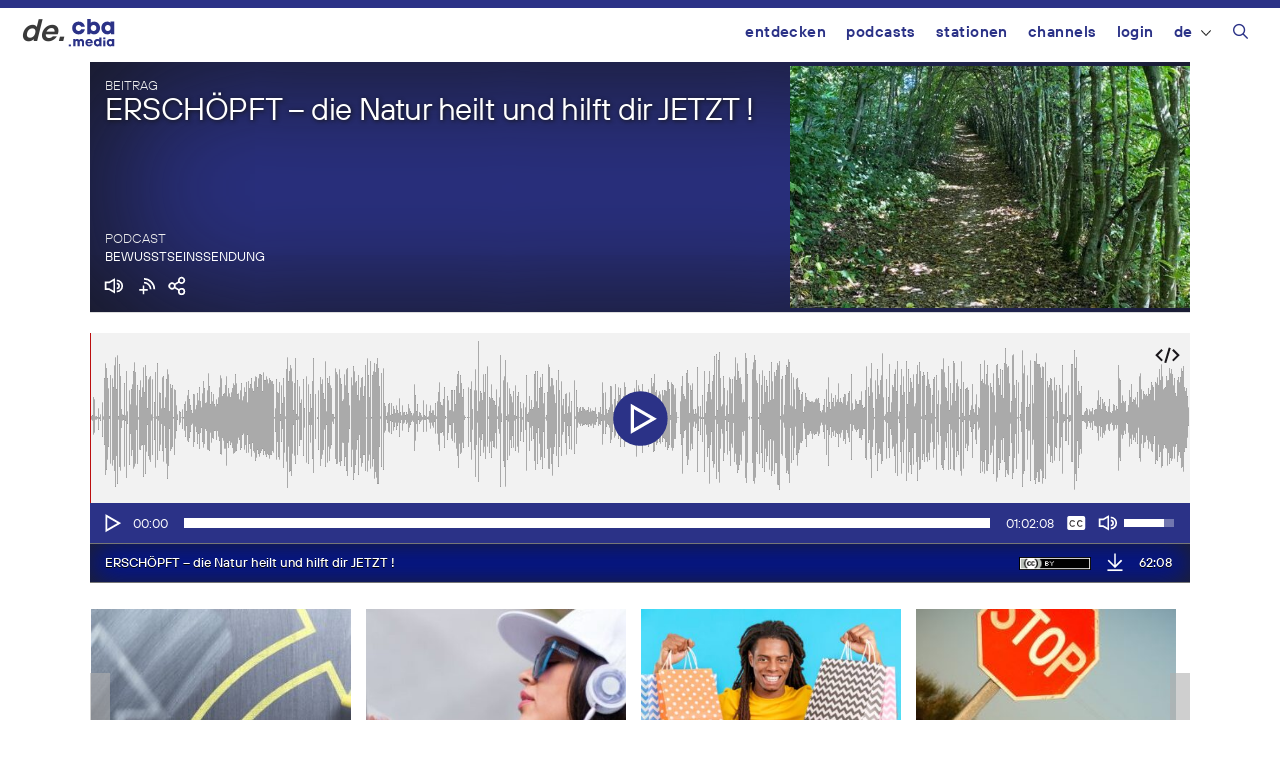

--- FILE ---
content_type: text/html; charset=UTF-8
request_url: https://de.cba.media/wp-admin/admin-ajax.php
body_size: 1172
content:
{"post_id":633433,"post_permalink":"https:\/\/cba.media\/633433","series":{"ID":338940,"post_title":"BEWUSSTSEINSSENDUNG","permalink":"https:\/\/cba.media\/podcast\/bewusst-beherzt"},"post_parent_title":"ERSCH\u00d6PFT \u2013 die Natur heilt und hilft dir JETZT !","post_parent_content":"Ersch\u00f6pft, leer, ausgebrannt, gereizt, \u00fcbersensibel, \u00e4ngstlich, depressiv \u2026.\r\n\u2022\r\nJETZT ist was zu tun, n\u00e4mlich NICHTS tun, nur SEIN. Diese Stille, die du jetzt brauchst, findest du, wenn du jetzt aussteigst, das Hamsterrad verl\u00e4sst, am besten und effektivsten in der Natur.\r\nDie Natur ist F\u00dcR DICH DA, in F\u00fclle, niemals fordernd. Die Natur verlangt nichts und IST KOSTENLOS. Es kostet dich vielleicht \u00dcberwindung, weil du denkst dies und das sei wichtig. Bedenke, was wirklich wichtig ist - dass es dir gut geht . . . nur so kannst du auch geben!\r\nDie Natur bietet nicht nur beruhigendes f\u00fcr alle Sinne. F\u00fcr alles, f\u00fcr K\u00f6rper, Geist und Seele sind Kr\u00e4uter gewachsen, die f\u00fcr Heilung und Ausgleich sorgen. Die Natur, der Paradiesplanet Erde n\u00e4hrt uns GANZHEITLICH und essenziell, am meisten, wenn wir uns VOLL darauf einlassen. Je mehr wir uns hingeben, desto heilsamer ist ES.\r\nGehe hinaus, gebe dich der Heilkraft der Natur hin, und finde wieder ZU DIR, finde DICH wirklich.\r\nDEIN WESEN IST DAS, WAS DIE NATUR IST. Gehe damit in Resonanz, sei ES. LEBE und LIEBE tief, das BIST DU WIRKLICH.\r\n\r\nZUM THEMA SPRECHEN.: URSULA PR\u00dcLLER &amp; ERICH WERICH\r\n\r\nMODERATION und TECHNIK: WERICH","attachment_url":"https:\/\/cba.media\/633433\/2023_09_07-bewusstseinssendung-erschoepft-die-naur-hilft","attachment_link":"<a href=\"https:\/\/cba.media\/633433\/2023_09_07-bewusstseinssendung-erschoepft-die-naur-hilft\" rel=\"modal:open\"><img class=\"ttb\" src=\"https:\/\/cba.media\/wp-content\/themes\/cba2020\/images\/download.svg\" alt=\"Datei herunterladen\" title=\"Datei herunterladen\" \/><\/a>","fileformat":["mp3"],"originators":"","markers":[],"license_image":"<a href=\"\/\/creativecommons.org\/licenses\/by\/4.0\/deed.de\" target=\"_blank\" onclick=\"javascript:window.open('\/\/creativecommons.org\/licenses\/by\/4.0\/deed.de', '_blank');\"><img src=\"https:\/\/cba.media\/wp-content\/themes\/cba2020\/images\/icon_cc_by.png\"  title=\"Namensnennung\" class=\"license-image ttb\" \/><\/a>","license":"by","version":"4.0","conditions":"Namensnennung","license_link":"https:\/\/creativecommons.org\/licenses\/by\/4.0\/deed.de"}